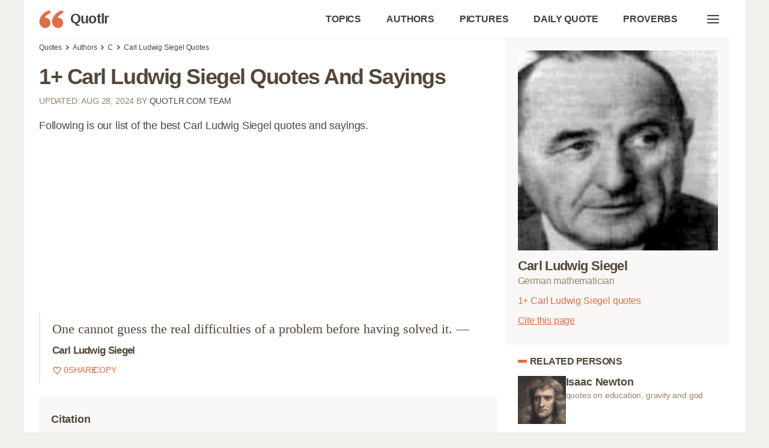

--- FILE ---
content_type: text/html; charset=UTF-8
request_url: https://quotlr.com/author/carl-ludwig-siegel
body_size: 20831
content:
<!DOCTYPE html>
<html lang="en">
<head>
	<meta charset="utf-8">
<title>1+ Carl Ludwig Siegel Quotes and Sayings - QUOTLR</title>
<meta name="description" content="The best Carl Ludwig Siegel quotes at Quotlr. Create and share images using quotes by Carl Ludwig Siegel, German mathematician">
<meta name="keywords" content="Carl Ludwig Siegel,,,quotes,sayings,quotation,aphorism,captions,motivational,inspirational">
<link rel="canonical" href="https://quotlr.com/author/carl-ludwig-siegel">
<meta property="og:type" content="article">
<meta property="og:title" content="1+ Carl Ludwig Siegel Quotes and Sayings - QUOTLR">
<meta property="og:site_name" content="Quotlr - Famous Motivational Quotes" />
<meta property="og:url" content="https://quotlr.com/author/carl-ludwig-siegel">
<meta property="og:description" content="The best Carl Ludwig Siegel quotes at Quotlr. Create and share images using quotes by Carl Ludwig Siegel, German mathematician">
  <meta property="og:image" content="https://quotlr.com/thumbnails/author/carl-ludwig-siegel-quotes.jpg" />
<meta property="thumbnail" content="https://quotlr.com/thumbnails/author/carl-ludwig-siegel-quotes.jpg" />
<script type="application/ld+json">{"@context":"https://schema.org","@graph":[{"@type":"WebPage","headline":"1+ Carl Ludwig Siegel Quotes and Sayings - QUOTLR","name":"1+ Carl Ludwig Siegel Quotes and Sayings - QUOTLR","description":"The best Carl Ludwig Siegel quotes at Quotlr. Create and share  images using quotes by Carl Ludwig Siegel, German mathematician","url":"https://quotlr.com/author/carl-ludwig-siegel","@id":"https://quotlr.com/author/carl-ludwig-siegel#webpage","inLanguage":"en-US","relatedLink":["https://quotlr.com/topics/","https://quotlr.com/authors/"],"about":[{"@id":"https://quotlr.com/author/carl-ludwig-siegel#person"},{"@type":"Thing","name":"Quotation","@id":"https://www.wikidata.org/wiki/Q206287"}],
  "isPartOf":{"@type":"WebSite","name":"Quotes by Quotlr","alternateName":["Quotlr.com", "QUOTLR", "Quotlr - Daily Quotes", "Quotlr - Famous Motivational Quotes"],"url":"https://quotlr.com/","@id":"https://quotlr.com/#website","description":"Motivational quotes to change yourself, get inspiration, learn and grow","potentialAction":{"@type":"SearchAction","target":{"@type":"EntryPoint","urlTemplate":"https://quotlr.com/search?q={search_term_string}"},"query-input":"required name=search_term_string"}},
  "mainEntity":{"@type":"Person","@id":"https://quotlr.com/author/carl-ludwig-siegel#person","name":"Carl Ludwig Siegel","image":"https://quotlr.com/images/authors/53064-carl-ludwig-siegel-quotes.jpg","jobTitle":"Mathematician"},
  "primaryImageOfPage":{"@type":"ImageObject","url":"https://quotlr.com/thumbnails/author/carl-ludwig-siegel-quotes.jpg","width":"1280","height":"744","caption":"Quotes By Carl Ludwig Siegel"},
  "breadcrumb":{"@type":"BreadcrumbList","itemListElement":[{"@type":"ListItem","position":1,"item":{"@id":"https://quotlr.com","name":"Quotlr"}},{"@type":"ListItem","position":2,"item":{"@id":"https://quotlr.com/authors/","name":"Authors"}},{"@type":"ListItem","position":3,"item":{"@id":"https://quotlr.com/author/carl-ludwig-siegel","name":"Carl Ludwig Siegel"}}]}}  ]}</script>
<meta name="theme-color" content="#f2f0ed">
<link rel="icon" href="https://quotlr.com/images/favicon.ico" type="image/x-icon">
<link rel="shortcut icon" href="https://quotlr.com/images/favicon.ico" type="image/x-icon">
<link rel="icon" type="image/png" href="https://quotlr.com/images/quotlr-icon-32.png" sizes="32x32">
<link rel="icon" type="image/png" href="https://quotlr.com/images/quotlr-icon-96.png" sizes="96x96">
<link rel="icon" type="image/png" href="https://quotlr.com/images/quotlr-icon-16.png" sizes="16x16">
<link rel="icon" type="image/png" sizes="192x192"  href="https://quotlr.com/images/Quotlr-Iphone-new-version-with-blur192.png">
<link rel="icon" type="image/png" sizes="512x512"  href="https://quotlr.com/images/Quotlr-Iphone-new-version-with-blur-512.png">
<link rel="icon" type="image/png" sizes="1024x1024"  href="https://quotlr.com/images/Quotlr-Iphone-new-version-with-blur-1024.png">
<meta name="msapplication-TileImage" content="https://quotlr.com/images/Quotlr-Iphone-new-version-with-blur-512.png">
<meta name="robots" content="index, follow, max-image-preview:large">
<link rel="preconnect" href="https://www.google-analytics.com">
<link rel="preload" as="image" href="/images/quotlr-site-icon.png" />
<meta http-equiv="X-UA-Compatible" content="IE=edge">
<meta name="viewport" content="width=device-width, initial-scale=1, shrink-to-fit=no">
  <script type="6ef0b3d5a4cbf9b4a9a735fa-text/javascript">
    !function(t,e){"object"==typeof exports&&"object"==typeof module?module.exports=e():"function"==typeof define&&define.amd?define([],e):"object"==typeof exports?exports.inView=e():t.inView=e()}(this,function(){return function(t){function e(r){if(n[r])return n[r].exports;var i=n[r]={exports:{},id:r,loaded:!1};return t[r].call(i.exports,i,i.exports,e),i.loaded=!0,i.exports}var n={};return e.m=t,e.c=n,e.p="",e(0)}([function(t,e,n){"use strict";function r(t){return t&&t.__esModule?t:{"default":t}}var i=n(2),o=r(i);t.exports=o["default"]},function(t,e){function n(t){var e=typeof t;return null!=t&&("object"==e||"function"==e)}t.exports=n},function(t,e,n){"use strict";function r(t){return t&&t.__esModule?t:{"default":t}}Object.defineProperty(e,"__esModule",{value:!0});var i=n(9),o=r(i),u=n(3),f=r(u),s=n(4),c=function(){if("undefined"!=typeof window){var t=100,e=["scroll","resize","load"],n={history:[]},r={offset:{},threshold:0,test:s.inViewport},i=(0,o["default"])(function(){n.history.forEach(function(t){n[t].check()})},t);e.forEach(function(t){return addEventListener(t,i)}),window.MutationObserver&&addEventListener("DOMContentLoaded",function(){new MutationObserver(i).observe(document.body,{attributes:!0,childList:!0,subtree:!0})});var u=function(t){if("string"==typeof t){var e=[].slice.call(document.querySelectorAll(t));return n.history.indexOf(t)>-1?n[t].elements=e:(n[t]=(0,f["default"])(e,r),n.history.push(t)),n[t]}};return u.offset=function(t){if(void 0===t)return r.offset;var e=function(t){return"number"==typeof t};return["top","right","bottom","left"].forEach(e(t)?function(e){return r.offset[e]=t}:function(n){return e(t[n])?r.offset[n]=t[n]:null}),r.offset},u.threshold=function(t){return"number"==typeof t&&t>=0&&t<=1?r.threshold=t:r.threshold},u.test=function(t){return"function"==typeof t?r.test=t:r.test},u.is=function(t){return r.test(t,r)},u.offset(0),u}};e["default"]=c()},function(t,e){"use strict";function n(t,e){if(!(t instanceof e))throw new TypeError("Cannot call a class as a function")}Object.defineProperty(e,"__esModule",{value:!0});var r=function(){function t(t,e){for(var n=0;n<e.length;n++){var r=e[n];r.enumerable=r.enumerable||!1,r.configurable=!0,"value"in r&&(r.writable=!0),Object.defineProperty(t,r.key,r)}}return function(e,n,r){return n&&t(e.prototype,n),r&&t(e,r),e}}(),i=function(){function t(e,r){n(this,t),this.options=r,this.elements=e,this.current=[],this.handlers={enter:[],exit:[]},this.singles={enter:[],exit:[]}}return r(t,[{key:"check",value:function(){var t=this;return this.elements.forEach(function(e){var n=t.options.test(e,t.options),r=t.current.indexOf(e),i=r>-1,o=n&&!i,u=!n&&i;o&&(t.current.push(e),t.emit("enter",e)),u&&(t.current.splice(r,1),t.emit("exit",e))}),this}},{key:"on",value:function(t,e){return this.handlers[t].push(e),this}},{key:"once",value:function(t,e){return this.singles[t].unshift(e),this}},{key:"emit",value:function(t,e){for(;this.singles[t].length;)this.singles[t].pop()(e);for(var n=this.handlers[t].length;--n>-1;)this.handlers[t][n](e);return this}}]),t}();e["default"]=function(t,e){return new i(t,e)}},function(t,e){"use strict";function n(t,e){var n=t.getBoundingClientRect(),r=n.top,i=n.right,o=n.bottom,u=n.left,f=n.width,s=n.height,c={t:o,r:window.innerWidth-u,b:window.innerHeight-r,l:i},a={x:e.threshold*f,y:e.threshold*s};return c.t>e.offset.top+a.y&&c.r>e.offset.right+a.x&&c.b>e.offset.bottom+a.y&&c.l>e.offset.left+a.x}Object.defineProperty(e,"__esModule",{value:!0}),e.inViewport=n},function(t,e){(function(e){var n="object"==typeof e&&e&&e.Object===Object&&e;t.exports=n}).call(e,function(){return this}())},function(t,e,n){var r=n(5),i="object"==typeof self&&self&&self.Object===Object&&self,o=r||i||Function("return this")();t.exports=o},function(t,e,n){function r(t,e,n){function r(e){var n=x,r=m;return x=m=void 0,E=e,w=t.apply(r,n)}function a(t){return E=t,j=setTimeout(h,e),M?r(t):w}function l(t){var n=t-O,r=t-E,i=e-n;return _?c(i,g-r):i}function d(t){var n=t-O,r=t-E;return void 0===O||n>=e||n<0||_&&r>=g}function h(){var t=o();return d(t)?p(t):void(j=setTimeout(h,l(t)))}function p(t){return j=void 0,T&&x?r(t):(x=m=void 0,w)}function v(){void 0!==j&&clearTimeout(j),E=0,x=O=m=j=void 0}function y(){return void 0===j?w:p(o())}function b(){var t=o(),n=d(t);if(x=arguments,m=this,O=t,n){if(void 0===j)return a(O);if(_)return j=setTimeout(h,e),r(O)}return void 0===j&&(j=setTimeout(h,e)),w}var x,m,g,w,j,O,E=0,M=!1,_=!1,T=!0;if("function"!=typeof t)throw new TypeError(f);return e=u(e)||0,i(n)&&(M=!!n.leading,_="maxWait"in n,g=_?s(u(n.maxWait)||0,e):g,T="trailing"in n?!!n.trailing:T),b.cancel=v,b.flush=y,b}var i=n(1),o=n(8),u=n(10),f="Expected a function",s=Math.max,c=Math.min;t.exports=r},function(t,e,n){var r=n(6),i=function(){return r.Date.now()};t.exports=i},function(t,e,n){function r(t,e,n){var r=!0,f=!0;if("function"!=typeof t)throw new TypeError(u);return o(n)&&(r="leading"in n?!!n.leading:r,f="trailing"in n?!!n.trailing:f),i(t,e,{leading:r,maxWait:e,trailing:f})}var i=n(7),o=n(1),u="Expected a function";t.exports=r},function(t,e){function n(t){return t}t.exports=n}])});
  </script>
 <script async src="https://pagead2.googlesyndication.com/pagead/js/adsbygoogle.js?client=ca-pub-4007109684720922" crossorigin="anonymous" type="6ef0b3d5a4cbf9b4a9a735fa-text/javascript"></script>
<style>

  .ads {
        text-align: center;
        margin-top:25px;
        margin-bottom: 25px;
    }
    @media (min-width: 1024px) {
        .in-article, .in-article-lazy {
            height: 280px !important;
        }
    }
    @media (max-width: 1023px) {
        .in-article, .in-article-lazy {
            height: 336px !important;
        }
    }

html {
	line-height: 1.15;
	-webkit-text-size-adjust: 100%
}
:root{--bg-color:#fff;--bg-secondary-color:#F9F8F7;--color-primary:#e06e42;--color-lightGrey:#d2d6dd;--color-grey:#747681;--color-darkGrey:#3f4144;--color-error:#d43939;--color-success:#28bd14;--color-other-orange:#DE6E48;--color-orange:#e06e42;--color-dark-orange:#d06140;--color-dark-brown:#6f614e;--color-brown:#97846a;--color-light-brown:#EBE7E3;--color-super-light-brown:#F9F8F7;--grid-maxWidth:1200px;--grid-gutter:15px;--font-size:18px;--font-color:#524739;--font-family-sans:-apple-system,"BlinkMacSystemFont","Avenir","Avenir Next","Segoe UI","Roboto","Oxygen","Ubuntu","Cantarell","Fira Sans","Droid Sans","Helvetica Neue",sans-serif;--font-family-mono:monaco,"Consolas","Lucida Console",monospace}html{box-sizing:border-box;font-size:62.5%;line-height:1.15;text-size-adjust:100%}::selection{color:#524739;background-color:#ebe7e3}*,::after,::before{box-sizing:inherit}body{background-color:var(--bg-color);line-height:1.6;font-size:var(--font-size);color:var(--font-color);letter-spacing:-.01em;margin:0;padding:0}h1,h2,h3,h4,h5,h6{margin:.35em 0 .7em}h1{font-size:2em}h2{font-size:1.75em}h3{font-size:1.5em}h4{font-size:1.25em}h5{font-size:1em}h6{font-size:.85em}a{color:var(--font-color);text-decoration:none}a:hover:not(.button){color:var(--color-orange)}button{font-family:inherit}p{margin-top:0}blockquote{margin:0 0 2rem 0;padding:1rem 2rem 1rem 2rem;border-left:2px solid var(--color-light-brown);position:relative;letter-spacing:normal;font-family:minion-pro,Georgia,Cambria,"Times New Roman",Times,serif;font-size:1.2em}blockquote:hover::after,blockquote:hover::before{color:var(--color-orange);cursor:pointer;text-decoration:underline}blockquote:hover footer span{cursor:pointer;color:var(--color-orange)}span.bcopy:hover::before,span.bshare:hover::before{text-decoration:underline}blockquote p{margin-bottom:5px}blockquote p strong{font-size:.8em;font-family:"Lucida Grande","Lucida Sans Unicode","Lucida Sans",Geneva,Verdana,sans-serif;letter-spacing:-.04em}blockquote footer{font-size:.7em;color:var(--color-brown);display:flex;gap:15px;align-items:center}blockquote footer span{vertical-align:top;color:var(--color-orange)}blockquote footer span i{display:inline-block;background:url([data-uri]);width:16px;line-height:normal;vertical-align:baseline;height:15px;margin-bottom:-3px;margin-right:3px}blockquote span.bcopy,blockquote span.bshare{font-family:"Lucida Grande","Lucida Sans Unicode","Lucida Sans",Geneva,Verdana,sans-serif;font-size:.9em;position:relative;display:inline-block;width:40px;height:20px}blockquote span.bcopy{width:55px;text-align:right}blockquote span.bcopy::before{content:"COPY";width:55px;height:20px;position:absolute;top:0;left:-15px}blockquote span.bshare::before{content:"SHARE";width:40px;height:20px;position:absolute}span.cite-copy{display: inline-block;font-size: 0.8em;color: var(--color-orange);text-decoration: underline;margin-left: 15px;}span.cite-copy:hover{cursor:pointer;}blockquote.single-quote figure{margin-top:0}blockquote.single-quote figure img{height:auto;max-height:800px;width:auto}blockquote.image-quote figure img{max-width:100%;height:auto}dl dt{font-weight:700}hr{border:none;background-color:var(--color-lightGrey);height:1px;margin:1rem 0}table{width:100%;border:none;border-collapse:collapse;border-spacing:0;text-align:left}table.striped tr:nth-of-type(2n){background-color:var(--bg-secondary-color)}td,th{vertical-align:middle;padding:1.2rem .4rem}thead{border-bottom:2px solid var(--color-lightGrey)}tfoot{border-top:2px solid var(--color-lightGrey)}abbr[title]{border-bottom:none;text-decoration:underline;text-decoration:underline dotted}img{max-width:100%}fieldset{border:1px solid var(--color-lightGrey)}iframe{border:0}.container{margin:0 auto;max-width:1200px;padding:0 25px;padding-bottom:25px;width:96%;background:#fff}.container.foot-container{background:0 0;margin-top:3rem;font-size:0.9em}.foot-container small{line-height:.8;color:#84725c;font-size:.8em}.row{display:flex;flex-flow:row wrap;justify-content:flex-start;margin-left:calc(var(--grid-gutter)/ -2);margin-right:calc(var(--grid-gutter)/ -2)}.row.reverse{flex-direction:row-reverse}.col{flex:1}.col,[class*=" col-"],[class^=col-]{margin:0 calc(var(--grid-gutter)/ 2) calc(var(--grid-gutter)/ 2)}.col-1{flex:0 0 calc((100% / (12/1)) - var(--grid-gutter));max-width:calc((100% / (12/1)) - var(--grid-gutter))}.col-2{flex:0 0 calc((100% / (12/2)) - var(--grid-gutter));max-width:calc((100% / (12/2)) - var(--grid-gutter))}.col-3{flex:0 0 calc((100% / (12/3)) - var(--grid-gutter));max-width:calc((100% / (12/3)) - var(--grid-gutter))}.col-4{flex:0 0 calc((100% / (12/4)) - var(--grid-gutter));max-width:calc((100% / (12/4)) - var(--grid-gutter))}.col-5{flex:0 0 calc((100% / (12/5)) - var(--grid-gutter));max-width:calc((100% / (12/5)) - var(--grid-gutter))}.col-6{flex:0 0 calc((100% / (12/6)) - var(--grid-gutter));max-width:calc((100% / (12/6)) - var(--grid-gutter))}.col-7{flex:0 0 calc((100% / (12/7)) - var(--grid-gutter));max-width:calc((100% / (12/7)) - var(--grid-gutter))}.col-8{flex:0 0 calc((100% / (12/8)) - var(--grid-gutter));max-width:calc((100% / (12/8)) - var(--grid-gutter))}.col-9{flex:0 0 calc((100% / (12/9)) - var(--grid-gutter));max-width:calc((100% / (12/9)) - var(--grid-gutter))}.col-10{flex:0 0 calc((100% / (12/10)) - var(--grid-gutter));max-width:calc((100% / (12/10)) - var(--grid-gutter))}.col-11{flex:0 0 calc((100% / (12/11)) - var(--grid-gutter));max-width:calc((100% / (12/11)) - var(--grid-gutter))}.col-12{flex:0 0 calc((100% / (12/12)) - var(--grid-gutter));max-width:calc((100% / (12/12)) - var(--grid-gutter))}@media screen and (max-width:599px){.container{width:100%}.col,[class*=col-],[class^=col-]{flex:0 1 100%;max-width:100%}}@media screen and (min-width:900px){.sticky_sidebar {position: sticky;top: 25px;}.col-1-md{flex:0 0 calc((100% / (12/1)) - var(--grid-gutter));max-width:calc((100% / (12/1)) - var(--grid-gutter))}.col-2-md{flex:0 0 calc((100% / (12/2)) - var(--grid-gutter));max-width:calc((100% / (12/2)) - var(--grid-gutter))}.col-3-md{flex:0 0 calc((100% / (12/3)) - var(--grid-gutter));max-width:calc((100% / (12/3)) - var(--grid-gutter))}.col-4-md{flex:0 0 calc((100% / (12/4)) - var(--grid-gutter));max-width:calc((100% / (12/4)) - var(--grid-gutter))}.col-5-md{flex:0 0 calc((100% / (12/5)) - var(--grid-gutter));max-width:calc((100% / (12/5)) - var(--grid-gutter))}.col-6-md{flex:0 0 calc((100% / (12/6)) - var(--grid-gutter));max-width:calc((100% / (12/6)) - var(--grid-gutter))}.col-7-md{flex:0 0 calc((100% / (12/7)) - var(--grid-gutter));max-width:calc((100% / (12/7)) - var(--grid-gutter))}.col-8-md{flex:0 0 calc((100% / (12/8)) - var(--grid-gutter));max-width:calc((100% / (12/8)) - var(--grid-gutter))}.col-9-md{flex:0 0 calc((100% / (12/9)) - var(--grid-gutter));max-width:calc((100% / (12/9)) - var(--grid-gutter))}.col-10-md{flex:0 0 calc((100% / (12/10)) - var(--grid-gutter));max-width:calc((100% / (12/10)) - var(--grid-gutter))}.col-11-md{flex:0 0 calc((100% / (12/11)) - var(--grid-gutter));max-width:calc((100% / (12/11)) - var(--grid-gutter))}.col-12-md{flex:0 0 calc((100% / (12/12)) - var(--grid-gutter));max-width:calc((100% / (12/12)) - var(--grid-gutter))}}@media screen and (min-width:1200px){.col-1-lg{flex:0 0 calc((100% / (12/1)) - var(--grid-gutter));max-width:calc((100% / (12/1)) - var(--grid-gutter))}.col-2-lg{flex:0 0 calc((100% / (12/2)) - var(--grid-gutter));max-width:calc((100% / (12/2)) - var(--grid-gutter))}.col-3-lg{flex:0 0 calc((100% / (12/3)) - var(--grid-gutter));max-width:calc((100% / (12/3)) - var(--grid-gutter))}.col-4-lg{flex:0 0 calc((100% / (12/4)) - var(--grid-gutter));max-width:calc((100% / (12/4)) - var(--grid-gutter))}.col-5-lg{flex:0 0 calc((100% / (12/5)) - var(--grid-gutter));max-width:calc((100% / (12/5)) - var(--grid-gutter))}.col-6-lg{flex:0 0 calc((100% / (12/6)) - var(--grid-gutter));max-width:calc((100% / (12/6)) - var(--grid-gutter))}.col-7-lg{flex:0 0 calc((100% / (12/7)) - var(--grid-gutter));max-width:calc((100% / (12/7)) - var(--grid-gutter))}.col-8-lg{flex:0 0 calc((100% / (12/8)) - var(--grid-gutter));max-width:calc((100% / (12/8)) - var(--grid-gutter))}.col-9-lg{flex:0 0 calc((100% / (12/9)) - var(--grid-gutter));max-width:calc((100% / (12/9)) - var(--grid-gutter))}.col-10-lg{flex:0 0 calc((100% / (12/10)) - var(--grid-gutter));max-width:calc((100% / (12/10)) - var(--grid-gutter))}.col-11-lg{flex:0 0 calc((100% / (12/11)) - var(--grid-gutter));max-width:calc((100% / (12/11)) - var(--grid-gutter))}.col-12-lg{flex:0 0 calc((100% / (12/12)) - var(--grid-gutter));max-width:calc((100% / (12/12)) - var(--grid-gutter))}}.pull-right{float:right!important}.pull-left{float:left!important}.text-center{text-align:center}.text-left{text-align:left}.text-right{text-align:right}.text-justify{text-align:justify}.text-uppercase{text-transform:uppercase}.text-lowercase{text-transform:lowercase}.text-capitalize{text-transform:capitalize}.is-full-screen{width:100%;min-height:100vh}.is-full-width{width:100%!important}.is-vertical-align{display:flex;align-items:center}.is-horizontal-align{display:flex;justify-content:center}.is-center{display:flex;align-items:center;justify-content:center}.is-right{display:flex;align-items:center;justify-content:flex-end}.is-left{display:flex;align-items:center;justify-content:flex-start}.is-fixed{position:fixed;width:100%}.is-paddingless{padding:0!important}.is-marginless{margin:0!important}.is-pointer{cursor:pointer!important}.is-rounded{border-radius:100%}.clearfix{content:"";display:table;clear:both}.is-hidden{display:none!important}@media screen and (max-width:599px){.hide-xs{display:none!important}}@media screen and (min-width:600px) and (max-width:899px){.hide-sm{display:none!important}}@media screen and (min-width:900px) and (max-width:1199px){.hide-md{display:none!important}}@media screen and (min-width:1200px){.hide-lg{display:none!important}}@media print{.hide-pr{display:none!important}}.nav{display:flex;min-height:5rem;align-items:stretch;border-bottom:1px solid #f2f0ed}.nav img{max-height:3rem}.nav>.container{display:flex}.nav-center,.nav-left,.nav-right{display:flex;flex:1}.nav-left{justify-content:flex-start}.nav-right{justify-content:flex-end}.nav-center{justify-content:center}@media screen and (max-width:480px){.nav-center,.nav-left,.nav-right{flex-wrap:wrap}}.nav .brand,.nav a{text-decoration:none;display:flex;align-items:center;padding:1.8rem 2rem 1.8rem 0;color:var(--color-darkGrey);font-weight:700;font-size:.9em;white-space:nowrap}.nav .active:not(.button),.nav [aria-current=page]:not(.button){color:#000;color:var(--color-primary)}.nav .brand{font-size:1.25em;padding-top:0;padding-bottom:0;padding-left:0;letter-spacing:-.03em}.nav .brand img{padding-right:1rem}.nav .button{margin:auto 1rem;line-height:1.6}.nav-right a:hover{color:#de6e48}h1{letter-spacing:-.03em;margin-bottom:1rem}h2,h3{margin-bottom:0;margin-top:2rem;letter-spacing:-.03em}p.section-toc {font-size:.9em;text-decoration:underline;color:var(--color-orange);cursor:pointer}.short-quotes a,.top-quotes a,blockquote p a{text-decoration:underline}.pop_authors a{display:inline-block;vertical-align:top;white-space:normal;position:relative;line-height:1.2}.pop_authors a figure{position:absolute;width:52px;height:52px;margin:0}article .pop_authors a figure img{width:48px;height:48px;object-fit: cover;}.pop_authors a p{overflow:hidden;white-space:nowrap;text-overflow:ellipsis;margin:0 0 0 60px;height:56px}.pop_authors a p i{font-size:.8em;color:var(--color-brown);font-style:normal}[contenteditable]:focus{outline:0 solid transparent}[contenteditable] a{cursor:text}body{color:#524739;font-family:"Lucida Grande","Lucida Sans Unicode","Lucida Sans",Geneva,Verdana,sans-serif;text-rendering:optimizeLegibility;-webkit-font-smoothing:antialiased;-moz-font-feature-settings:"kern";-moz-font-feature-settings:"kern=1";-ms-font-feature-settings:"kern";-o-font-feature-settings:"kern";-webkit-font-feature-settings:"kern";font-feature-settings:"kern";-webkit-text-size-adjust:100%;-ms-text-size-adjust:100%;font-kerning:normal}body,html{margin:0;padding:0;background:#f2f0ed}figure{margin:0;padding:0}h1.page-title{letter-spacing:-.04em;margin-bottom:10px;line-height:1.1em}.article_header{height:300px;color:#fff;background-size:cover;background-position:center;display:flex;position:relative;margin:0 0 0 -25px;margin-bottom:15px;margin-right:calc(((100% / 2) + (var(--grid-gutter) * 2) + 2.4px) * -1)}.article_header:before{content:" ";width:100%;height:100%;position:absolute;z-index:2;top:0;left:0;background:-webkit-radial-gradient(top center,ellipse cover,rgba(255,255,255,.2) 0,rgba(0,0,0,.5) 100%)}.article_header h1{color:#fff;font-weight:800;align-self:flex-end;padding-left:25px;z-index:222}.article-meta{margin-bottom:15px;text-transform:uppercase;font-size:.8em;color:var(--color-brown)}nav.breadcrumb{white-space:nowrap;overflow-x:auto;font-size:12px}nav.breadcrumb p{display:inline-block;position:relative;margin:6px 0}#toc{background:var(--color-super-light-brown);padding:20px 20px;border-radius:6px}#toc ul{padding-left:20px;margin-top:10px;margin-bottom:0}#toc ul.topics-toc,#toc ul.topic-list-ul.topic-list-ul-with-columns{column-count:2}#toc ul.picture-topics-toc{column-count:3}#toc ul li{margin-bottom:5px}#toc ul li span{color:var(--color-orange);cursor:pointer}#toc p{margin-bottom:0;font-weight:700}ul.browser-list{column-count:3}#paging{margin:30px 0 20px 0}#paging a{display:inline-block;padding:8px .75em;cursor:pointer;text-decoration:none;font-size:16px;justify-content:center;text-align:center;vertical-align:top;line-height:1.5rem;border:1px solid #ccc;align-items:baseline;white-space:nowrap;margin:0 2px 8px 2px}#paging a:active{border-color:#5b7876;background-color:#5b7876}#paging a[disabled]{background-color:#eee;color:#7a7a7a;cursor:not-allowed}#paging a.active-page{background-color:var(--color-primary);color:#fff}#paging a:hover{border-color:var(--color-primary)}h2.orange-underline{box-shadow:var(--color-orange) 0 5px;display:inline-block;line-height:1.2;margin-bottom:15px}section h2.orange-underline{box-shadow:var(--color-orange) 0 4px;display:inline-block;line-height:1.2;margin-bottom:15px}.breadcrumb p:not(:first-child):before{content:"";border:solid #6f6f6f;border-width:0 2px 2px 0;display:inline-block;padding:2px;transform:rotate(-45deg);-webkit-transform:rotate(-45deg);margin:0 7px 1px 2px}.pagination ul{list-style:none;margin-left:0;padding-left:0}.pagination ul li{padding:0 5px;font-weight:700;display:inline-block}.topics-column p{font-size:2.5em;margin-bottom:10px}ul.unstyled{list-style-type:none;padding-left:0}ul.unstyled li{margin-bottom:8px}.top-quotes{padding-left:30px}.short-quotes{padding-left:18px;margin-bottom:3rem}.short-quotes li,.top-quotes li{margin-bottom:15px}figure{margin-bottom:2rem;margin-top:2rem;color:var(--color-brown);font-size:.9em}#breadcrumbs,.footnote,.quote-list,article,body>footer{margin:0 auto;width:100%;padding:0 .5em;box-sizing:border-box}aside.image-aside{margin-top:350px}.footnote{padding:1em .5em 0 .5em}ul.quote-list{list-style-type:none}.top-quotes-list,article p.quotetext,div.quote-list>div:not(.in-article):not(.in-article-lazy):not(.firstad),ul.quote-list li{background:#fff;border-radius:40px;-webkit-border-radius:40px;margin:0;margin-bottom:30px;padding:2rem 1.5rem;position:relative;overflow:hidden}article p.quotetext,article p.quotetext a{font-family:minion-pro,Georgia,Cambria,"Times New Roman",Times,serif;font-weight:400;font-style:normal;font-size:20px;line-height:1.37}article p.quotetext b,article p.quotetext strong{font-size:22px;font-family:minion-pro,Georgia,Cambria,"Times New Roman",Times,serif}div.quote-list>div figure figcaption,div.quote-list>div h3,div.quote-list>div p,div.quote-list>div p a,ol li p,ol.quote-list li p a,ul.quote-list li h3,ul.quote-list li p,ul.quote-list li p a{margin-top:0;margin-bottom:.5em;font-family:minion-pro,Georgia,Cambria,"Times New Roman",Times,serif;font-weight:400;font-style:normal;font-size:20px;padding:0;line-height:1.37;border-radius:0}div.quote-list>div h3,ul.quote-list li h3{font-weight:700;font-size:24px}div.quote-list>div cite,div.quote-list>div footer,ul.quote-list li cite,ul.quote-list li cite a,ul.quote-list li footer{color:#68524b}article figure img,div.quote-list>div img,ol.quote-list li img,ul.quote-list li img{width:auto;max-width:600px;height:auto;max-height:800px}.socials a{display:inline-block;padding:3px 5px 0;background:#5b7876;margin:0 5px}article figure figcaption{font-style:italic}.next-page{padding:15px 20px;font-weight:600;display:inline-block}.regular-banner-wrap{height:280px!important}article p.headings{font-family:jaf-bernina-sans,"Lucida Grande","Lucida Sans Unicode","Lucida Sans",Geneva,Verdana,sans-serif;font-weight:400;font-size:16px;background:0 0;margin:0 0 20px 0;padding:0 32px;border-radius:0}article p.headings strong{font-family:jaf-bernina-sans,"Lucida Grande","Lucida Sans Unicode","Lucida Sans",Geneva,Verdana,sans-serif;font-size:16px}article h2.heading-title{padding:0 15px;margin-top:15px;letter-spacing:-.03em;font-size:25px;text-transform:uppercase;color:#2f2d2e}.top-quotes-list{background:#f9f8f7;border-left:5px solid #e06e42;font-size:18px}.top-quotes-list p{margin:0;font-size:20px;line-height:1.3em;letter-spacing:-.03em}.quote-bookmark,.quote-image-bookmark{padding:5px 5px 5px 15px;color:#68524b;font-size:13px;background:url("data:image/svg+xml,%3Csvg width='18' height='18' xmlns='http://www.w3.org/2000/svg'%3E%3Cpath fill='%23d06140' d='M14.467%2C1.771H5.533c-0.258%2C0-0.47%2C0.211-0.47%2C0.47v15.516c0%2C0.414%2C0.504%2C0.634%2C0.802%2C0.331L10%2C13.955l4.136%2C4.133c0.241%2C0.241%2C0.802%2C0.169%2C0.802-0.331V2.241C14.938%2C1.982%2C14.726%2C1.771%2C14.467%2C1.771%20M13.997%2C16.621l-3.665-3.662c-0.186-0.186-0.479-0.186-0.664%2C0l-3.666%2C3.662V2.711h7.994V16.621z'/%3E%3C/svg%3E");background-repeat:no-repeat;background-position:-4px 3px;float:right}.quote-bookmark:hover,.quote-image-bookmark:hover{cursor:pointer}.related{margin:2rem auto;max-width:900px;box-sizing:border-box;background:0 0}.related ul li{list-style-type:none;width:auto;flex-grow:1;height:3.5rem;font-size:1em;background:var(--color-light-brown);text-align:center;margin:.5rem;padding:.2rem .4rem .4rem .4rem;color:#333;border-radius:8px}.related a{text-decoration:none;display:block;width:100%;text-align:center}.related a:hover{text-decoration:underline}.related ul{display:flex;flex-direction:row;flex-wrap:wrap;padding:0}.related h2{letter-spacing:-.03em}.author-info table tr{height:30px}body>footer{margin-top:6vh;text-align:center;font-size:15px;color:#68524b}figure.quote-poster,figure.quote-video-box{margin-bottom:30px}article{padding:0}#menu{transition:all .2s ease;position:relative}input:not([type=checkbox],[type=radio],[type=submit],[type=color],[type=button],[type=reset]),select,textarea,textarea[type=text]{font-family:inherit;padding:.8rem 1rem;border-radius:4px;border:1px solid var(--color-light-brown);font-size:1em;transition:all .2s ease;display:block;width:100%}#menu ul{list-style-type:none;align-items:stretch;display:flex;flex-direction:column;padding-left:0;border-bottom:1px solid #f2f0ed}#menu ul li{padding-bottom:10px;padding-top:10px;text-align:right;padding-right:15px;font-weight:700}#menu input{padding-left:40px;background:url([data-uri]) no-repeat center center;background-size:24px 24px;background-position:8px 50%;position:relative}#searchboxbutton{position:absolute;color:var(--color-orange);top:8px;right:15px;padding:1rem 1rem;z-index:1000}.share-quote{font-size:.9em;font-family:jaf-bernina-sans,"Lucida Grande","Lucida Sans Unicode","Lucida Sans",Geneva,Verdana,sans-serif;margin-top:10px;display:flex;justify-content:space-between;gap:20px}.share-quote a{text-align:center}.share-quote i{font-style:normal;font-weight:700}.share-quote span{background-repeat:no-repeat;border-radius:4px;display:inline-block;height:32px;width:32px;line-height:32px;margin:0 6px 0 0;display:block;margin:0 auto}.share-quote a.sharefb span{background-color:#0866ff;background-image:url(data:image/svg+xml,%3Csvg%20xmlns%3D%22http%3A%2F%2Fwww.w3.org%2F2000%2Fsvg%22%20width%3D%2232%22%20height%3D%2232%22%20fill%3D%22none%22%3E%3Cpath%20fill%3D%22%23fff%22%20d%3D%22M28%2016c0-6.627-5.373-12-12-12S4%209.373%204%2016c0%205.628%203.875%2010.35%209.101%2011.647v-7.98h-2.474V16H13.1v-1.58c0-4.085%201.849-5.978%205.859-5.978.76%200%202.072.15%202.608.298v3.325c-.283-.03-.775-.045-1.386-.045-1.967%200-2.728.745-2.728%202.683V16h3.92l-.673%203.667h-3.247v8.245C23.395%2027.195%2028%2022.135%2028%2016Z%22%2F%3E%3C%2Fsvg%3E)}.share-quote a.sharetw span{background-color:#1d9bf0;background-image:url(data:image/svg+xml,%3Csvg%20xmlns%3D%22http%3A%2F%2Fwww.w3.org%2F2000%2Fsvg%22%20viewBox%3D%220%200%2032%2032%22%3E%3Cpath%20fill%3D%22%23FFF%22%20d%3D%22M28%208.557a9.913%209.913%200%200%201-2.828.775%204.93%204.93%200%200%200%202.166-2.725%209.738%209.738%200%200%201-3.13%201.194%204.92%204.92%200%200%200-3.593-1.55%204.924%204.924%200%200%200-4.794%206.049c-4.09-.21-7.72-2.17-10.15-5.15a4.942%204.942%200%200%200-.665%202.477c0%201.71.87%203.214%202.19%204.1a4.968%204.968%200%200%201-2.23-.616v.06c0%202.39%201.7%204.38%203.952%204.83-.414.115-.85.174-1.297.174-.318%200-.626-.03-.928-.086a4.935%204.935%200%200%200%204.6%203.42%209.893%209.893%200%200%201-6.114%202.107c-.398%200-.79-.023-1.175-.068a13.953%2013.953%200%200%200%207.55%202.213c9.056%200%2014.01-7.507%2014.01-14.013%200-.213-.005-.426-.015-.637.96-.695%201.795-1.56%202.455-2.55z%22%2F%3E%3C%2Fsvg%3E)}.share-quote a.sharewa span{background-color:#12af0a;background-image:url(data:image/svg+xml,%3Csvg%20xmlns%3D%22http%3A%2F%2Fwww.w3.org%2F2000%2Fsvg%22%20viewBox%3D%220%200%2032%2032%22%3E%3Cpath%20fill%3D%22%23FFF%22%20fill-rule%3D%22evenodd%22%20d%3D%22M16.21%204.41C9.973%204.41%204.917%209.465%204.917%2015.7c0%202.134.592%204.13%201.62%205.832L4.5%2027.59l6.25-2.002a11.241%2011.241%200%200%200%205.46%201.404c6.234%200%2011.29-5.055%2011.29-11.29%200-6.237-5.056-11.292-11.29-11.292zm0%2020.69c-1.91%200-3.69-.57-5.173-1.553l-3.61%201.156%201.173-3.49a9.345%209.345%200%200%201-1.79-5.512c0-5.18%204.217-9.4%209.4-9.4%205.183%200%209.397%204.22%209.397%209.4%200%205.188-4.214%209.4-9.398%209.4zm5.293-6.832c-.284-.155-1.673-.906-1.934-1.012-.265-.106-.455-.16-.658.12s-.78.91-.954%201.096c-.176.186-.345.203-.628.048-.282-.154-1.2-.494-2.264-1.517-.83-.795-1.373-1.76-1.53-2.055-.158-.295%200-.445.15-.584.134-.124.3-.326.45-.488.15-.163.203-.28.306-.47.104-.19.06-.36-.005-.506-.066-.147-.59-1.587-.81-2.173-.218-.586-.46-.498-.63-.505-.168-.007-.358-.038-.55-.045-.19-.007-.51.054-.78.332-.277.274-1.05.943-1.1%202.362-.055%201.418.926%202.826%201.064%203.023.137.2%201.874%203.272%204.76%204.537%202.888%201.264%202.9.878%203.43.85.53-.027%201.734-.633%202-1.297.266-.664.287-1.24.22-1.363-.07-.123-.26-.203-.54-.357z%22%20clip-rule%3D%22evenodd%22%2F%3E%3C%2Fsvg%3E)}.share-quote a.sharepin span{background-color:#e60023;background-image:url(data:image/svg+xml,%3Csvg%20xmlns%3D%22http%3A%2F%2Fwww.w3.org%2F2000%2Fsvg%22%20width%3D%2232%22%20height%3D%2232%22%20fill%3D%22none%22%3E%3Cpath%20fill%3D%22%23fff%22%20d%3D%22M15.995%204C9.361%204%204%209.37%204%2015.995c0%205.084%203.16%209.428%207.622%2011.176-.109-.948-.198-2.41.039-3.446.217-.938%201.402-5.963%201.402-5.963s-.356-.72-.356-1.777c0-1.668.968-2.912%202.172-2.912%201.027%200%201.52.77%201.52%201.688%200%201.027-.65%202.567-.996%203.998-.287%201.195.602%202.172%201.777%202.172%202.132%200%203.771-2.25%203.771-5.489%200-2.873-2.063-4.877-5.015-4.877-3.416%200-5.42%202.557-5.42%205.203%200%201.027.395%202.132.888%202.735a.357.357%200%200%201%20.08.345c-.09.375-.297%201.195-.336%201.363-.05.217-.178.266-.405.158-1.481-.711-2.409-2.903-2.409-4.66%200-3.781%202.745-7.257%207.928-7.257%204.156%200%207.394%202.962%207.394%206.931%200%204.137-2.606%207.464-6.22%207.464-1.214%200-2.36-.632-2.744-1.383l-.75%202.854c-.267%201.046-.998%202.35-1.491%203.149a12.05%2012.05%200%200%200%203.554.533C22.629%2028%2028%2022.63%2028%2016.005%2027.99%209.37%2022.62%204%2015.995%204Z%22%2F%3E%3C%2Fsvg%3E)}.share-quote a.sharelinkedin span{background:0 0;background-size:32px 32px;background-image:url([data-uri])}.share-quote a.sharemail span{background-color:#aaa;background-size:32px 32px;background-image:url([data-uri])}.sidebar_daily_quote .share-quote i{display:none}.sidebar_daily_quote .share-quote{gap:10px}.nav-right a.burger{background:url([data-uri]);background-repeat:no-repeat;background-position:center;background-size:24px 24px;width:36px;height:36px;display:inline-block;padding:0}.topiclist{line-height:1.3;font-size:1.1em}.topiclist figure{margin:20px 0 3px 0}.sidebar .topiclist{padding:20px}section h2{text-transform:uppercase;margin-bottom:10px;font-size:1em}.seasonal a{background-color:#e7edf4;border-radius:7px;padding:10px 15px;font-size:.9em}.seasonal strong{display:block;text-transform:uppercase;font-size:1.2em;color:#41658a}.seasonal a span{color:#5d87b2}.author-card{display:flex;flex-direction:row;gap:10px;justify-content:flex-start;flex-flow:row wrap;background-color:var(--color-super-light-brown);padding:20px}.author-card a{color:var(--color-orange)}.author-card-image{min-width:80px}.author-card-content h3{margin-top:0;line-height:1}.author-card p{font-size:.9em;margin-bottom:8px}.author-card-text p.author-card-quote{letter-spacing:normal;font-family:minion-pro,Georgia,Cambria,"Times New Roman",Times,serif;font-size:1.2em;font-style:italic}.author-card-content i{color:var(--color-brown);font-style:normal}.author-card-text{page-break-after:always;break-after:always}.authorlist .author-card{align-content:flex-start;flex-flow:row wrap;flex-direction:column}.authorlist .author-card-content h3{font-size:1.2em;line-height:1.2;margin-top:5px}.authorlist .author-card-image{width:100%;height:200px}.authorlist .author-card .author-card-text p:nth-child(2) a{text-decoration:underline}.authorlist .author-card-image img{width:100%;height:200px;object-fit:cover}.authorlist .author-card:hover{cursor:pointer;background-color:var(--color-light-brown)}.authorlist .author-card-text p.author-card-quote{font-size:1.1em;line-height:1.4}.end-author-col{display:flex;align-items:center;justify-content:center;font-size:.9em;font-weight:700}.related_authors .author-card{padding:0 20px 20px 20px;background:0 0;flex-flow:row nowrap;line-height:1.2em}.related_authors .author-card p{margin-bottom:0}.related_authors .author-card-content{text-overflow:ellipsis;overflow:hidden;white-space:nowrap;min-width:0}.related_authors h5{margin:0;text-overflow:ellipsis;overflow:hidden;white-space:nowrap}.related_authors .author-card-image img{object-fit:cover}.related_authors p i{font-size:.85em;white-space:normal}.sidebar_section h4{text-transform:uppercase;letter-spacing:-.03em;font-size:.9em;padding-left:20px;display:grid;align-items:center;grid-template-columns:15px 1fr;-moz-column-gap:.5rem;column-gap:.5rem;position:relative;margin-top:15px}.sidebar_section h4::before{content:"";width:100%;height:5px;background:var(--color-orange)}.sidebar_section.authorlist .author-card-image,.sidebar_section.authorlist .author-card-image img{height:auto}fieldset{padding:.5rem 2rem}legend{text-transform:uppercase;font-size:.8em;letter-spacing:.1rem}input:not([type=checkbox],[type=radio],[type=submit],[type=color],[type=button],[type=reset]),select,textarea,textarea[type=text]{font-family:inherit;padding:.8rem 1rem;border-radius:4px;border:1px solid var(--color-lightGrey);font-size:1em;transition:all .2s ease;display:block;width:100%}select{appearance:none;background:#f3f3f6 no-repeat 100%;background-size:1ex;background-origin:content-box;background-image:url("data:image/svg+xml;utf8,<svg xmlns='http://www.w3.org/2000/svg' width='60' height='40' fill='%23555'><polygon points='0,0 60,0 30,40'/></svg>")}.button,[type=button],[type=reset],[type=submit],button{padding:1rem 2.5rem;color:var(--color-darkGrey);background:var(--color-lightGrey);border-radius:4px;border:1px solid transparent;font-size:var(--font-size);line-height:1;text-align:center;transition:opacity .2s ease;text-decoration:none;transform:scale(1);display:inline-block;cursor:pointer}.button.dark,.button.error,.button.primary,.button.secondary,.button.success,[type=submit]{color:#fff;z-index:1;background-color:#000;background-color:var(--color-primary)}.button:hover,[type=button]:hover,[type=reset]:hover,[type=submit]:hover,button:hover{opacity:.8}button:disabled,button:disabled:hover,input:disabled,input:disabled:hover{opacity:.4;cursor:not-allowed}.grouped{display:flex}.grouped>:not(:last-child){margin-right:16px}.grouped.gapless>*{margin:0 0 0 -1px!important;border-radius:0!important}.grouped.gapless>:first-child{margin:0!important;border-radius:4px 0 0 4px!important}.grouped.gapless>:last-child{border-radius:0 4px 4px 0!important}input:not([type=checkbox],[type=radio],[type=submit],[type=color],[type=button],[type=reset],:disabled):hover,select:hover,textarea:hover,textarea[type=text]:hover{border-color:var(--color-grey)}input:not([type=checkbox],[type=radio],[type=submit],[type=color],[type=button],[type=reset]):focus,select:focus,textarea:focus,textarea[type=text]:focus{outline:0;border-color:var(--color-primary);box-shadow:0 0 1px var(--color-primary)}input.error:not([type=checkbox],[type=radio],[type=submit],[type=color],[type=button],[type=reset]),textarea.error{border-color:var(--color-error)}input.success:not([type=checkbox],[type=radio],[type=submit],[type=color],[type=button],[type=reset]),textarea.success{border-color:var(--color-success)}[type=checkbox],[type=radio]{width:2rem;height:1.6rem}.button+.button{margin-left:1rem}.button.secondary{background-color:var(--color-grey)}.button.dark{background-color:var(--color-darkGrey)}.button.error{background-color:var(--color-error)}.button.success{background-color:var(--color-success)}.button.outline{background-color:transparent;border-color:var(--color-lightGrey)}.button.outline.primary{border-color:var(--color-primary);color:var(--color-primary)}.button.outline.secondary{border-color:var(--color-grey);color:var(--color-grey)}.button.outline.dark{border-color:var(--color-darkGrey);color:var(--color-darkGrey)}.button.clear{background-color:transparent;border-color:transparent}.button.icon{display:inline-flex;align-items:center}.button.icon>img{margin-left:2px}.button.icon-only{padding:1rem}.button:active:not(:disabled),[type=button]:active:not(:disabled),[type=reset]:active:not(:disabled),[type=submit]:active:not(:disabled),button:active:not(:disabled){transform:scale(.98)}.grow{flex-grow:1}.centered{text-align:center}.smaller{font-size:.9em}.author-card.author-row{flex-flow:row nowrap;text-overflow:ellipsis;overflow:hidden;white-space:nowrap}.shadebox{background: var(--color-super-light-brown);padding: 20px 20px;border-radius: 6px;}.author-card.author-row .author-card-content{text-overflow:ellipsis;overflow:hidden;white-space:nowrap}.author-card.author-row .author-card-content a,.author-card.author-row .author-card-content h3,.author-card.author-row .author-card-content i,.author-card.author-row .author-card-content p{text-overflow:ellipsis;overflow:hidden;white-space:nowrap}.author-card.author-row img{object-fit:cover}.author-card.author-row .author-card-image{min-width:auto}.gsc-control-cse{padding:0!important}.gs-result .gs-title,.gs-result .gs-title *,.gsc-control-cse,.gsc-control-cse .gsc-table-result{font-family:-apple-system,BlinkMacSystemFont,Avenir,"Avenir Next","Segoe UI",Roboto,Oxygen,Ubuntu,Cantarell,"Fira Sans","Droid Sans","Helvetica Neue",sans-serif!important;font-size:16px!important}.gs-result .gs-title,.gs-result .gs-title *{font-weight:700!important;font-size:18px!important}.gsc-results .gsc-cursor-box .gsc-cursor-page{display:inline-block!important;padding:5px 8px!important;color:#fff!important;background:var(--color-dark-brown)!important;font-size:.8em!important;font-weight:600!important;text-decoration:none!important;-webkit-border-radius:2px;-moz-border-radius:2px;-ms-border-radius:2px;-o-border-radius:2px;border-radius:2px}.gsc-results .gsc-cursor-box .gsc-cursor-current-page{border:1px solid!important;border-color:#e0d0bf #fff #fff #e0d0bf!important;color:#333!important;background:#fff!important}.with-orange-links p a,.with-orange-links a{color:var(--color-orange);box-shadow:inset 0 -1px var(--color-orange)}a.back-to-top{display:none;width:35px;height:35px;border-width:1px;overflow:hidden;position:fixed;right:10px;left:auto;bottom:100px;z-index:999;text-indent:100%;white-space:nowrap;border-style:solid;border-color:transparent;background-color:var(--color-dark-brown);color:#fff;opacity:.5;border-radius:4px}a.back-to-top:before{display:none;position:absolute;top:50%;left:0;right:auto;width:100%;margin-top:-.8em;text-indent:0;text-align:center;content:"⬆"}a.back-to-top.back-to-top-on{display: none;visibility: visible;}a.back-to-top.back-to-top-off{display: none;visibility: hidden;}@media only screen and (min-width:900px){.end-author-col a{display:inline-block;padding:8px 10px;background:var(--color-super-light-brown);text-transform:uppercase;text-align:center}.topiclist figure img{width:100%;height:auto}}@media only screen and (max-width:899px){aside.image-aside{margin-top:0}.sidebar_section h4{padding-left:0}#toc ul.topic-list-ul.topic-list-ul-with-columns{column-count:1;}}@media only screen and (min-width:600px) and (max-width:899px){.article_header{margin:0 -15px 15px -15px}.container{padding:0 15px}}@media only screen and (max-width:599px){body{font-size:16px}.sidebar .topiclist{padding:0;}#toc ul.picture-topics-toc{column-count:2}ul.browser-list{column-count:2}.share-quote i{display:none}.share-quote{gap:10px}.single-quote-nav .button{width:100%}.nav{min-height:6rem}nav.breadcrumb{max-width:330px}.container{padding:0 15px}.pop_authors{font-size:.9em}.pop_authors a p{white-space:normal;text-overflow:inherit;margin:0 0 0 56px;font-size:1em}h1{font-size:1.6em;line-height:1.4em}h2{font-size:1.4em;line-height:1.3em}h3{font-size:1.3em;line-height:1.2em}#toc,.shadebox{padding:15px 15px}.article-meta{font-size:.8em;margin-bottom:4px;}blockquote::after,blockquote::before{bottom:16px}.top-quotes-list,div.quote-list>div:not(.in-article):not(.in-article-lazy):not(.firstad),ul.quote-list li{padding:1.6rem 1.5rem;margin-bottom:18px}article figure img,div.quote-list>div img,ol.quote-list li img,ul.quote-list li img{width:auto;max-width:100%;margin-bottom:10px;height:auto}.article_header{margin:0 -15px;margin-bottom:15px;height:200px}.article_header h1{padding-left:15px}.nav-right a.button{padding-right:0}figure.quote-video-box{margin:20px 0}figure.quote-video-box iframe{width:auto;height:200px}.related ul li{height:auto}.sidebar_section h4{font-size:1em;padding-left:0}.related_authors .author-card{padding:0 0 20px 0}figure.quote-poster img{width:auto;height:auto}.end-author-col{height:50px;margin-top:10px;text-transform:uppercase;color:var(--color-orange);background-color:var(--color-super-light-brown)}}@media only screen and (max-width:360px){div.quote-list>div:not(.in-article):not(.in-article-lazy):not(.firstad){border-radius:20px;-webkit-border-radius:20px;padding:1rem 1rem}}
</style>
<script async src="https://www.googletagmanager.com/gtag/js?id=G-DL9S04J48S" type="6ef0b3d5a4cbf9b4a9a735fa-text/javascript"></script>
<script type="6ef0b3d5a4cbf9b4a9a735fa-text/javascript">
  window.dataLayer = window.dataLayer || [];
  function gtag(){dataLayer.push(arguments);}
  gtag('js', new Date());
  gtag('config', 'G-DL9S04J48S');
</script>
</head>
<body>
	<div class="container" id="page">
	<header>
		<nav class="nav">
			<div class="nav-left">
			  <a class="brand" href="/">
				<img src="/images/quotlr-site-icon.png" alt="Quotlr - Daily Quotes">
				<span>Quotlr</span></a>
			</div>
			<div class="nav-right">
			  <a href="/topics/" class="button clear hide-xs pull-right is-bold" title="Quotation topics">TOPICS</a>
			  <a href="/authors/" class="button clear hide-xs pull-right is-bold" title="Quotation authors">AUTHORS</a>
        <a href="/picture-quotes/" class="button clear hide-xs hide-md hide-sm pull-right is-bold" title="Picture auotes">PICTURES</a>
			  <a href="/daily-quote/" class="button clear hide-xs pull-right is-bold" title="Quote of the day">DAILY QUOTE</a>
			  <a href="/proverbs/" class="button clear hide-xs hide-sm pull-right is-bold" title="Wisdom Proverbs">PROVERBS</a>
			  <a href="#menu" class="button clear pull-right is-bold burger" onclick="if (!window.__cfRLUnblockHandlers) return false; javascript:toggleMenu();return false;" title="Menu" data-cf-modified-6ef0b3d5a4cbf9b4a9a735fa-=""></a>
			</div>
			<!-- <div class="nav-right hide-pr">
			  <a href="#menu" class="button clear pull-right is-bold burger" onclick="javascript:toggleMenu();return false;" title="Menu"></a>
			</div> -->
		</nav>
		<div id="menu" class="menu is-hidden">
      <button class="button clear is-bold" id="searchboxbutton">Search</button>
			<ul>
				<li><input type="text" id="searchbox" name="qq" placeholder="Author, Topic ..."></li>
				<li><a href="/topics/" title="Quotation topics">TOPICS</a></li>
				<li><a href="/authors/" title="Quotation authors">AUTHORS</a></li>
				<li><a href="/picture-quotes/" title="Picture quotes">PICTURE QUOTES</a></li>
				<li><a href="/proverbs/" title="Proverbs">PROVERBS</a></li>
				<li><a href="/daily-quote/" title="Quote of the day">DAILY QUOTE</a></li>
				<li><a href="/random-quote/" title="Random quote">RANDOM QUOTE</a></li>
			</ul>
		</div>
	</header><div class="row">
<main class="col-12 col-8-md col-8-lg">
	<article>
		<nav class="breadcrumb">
			<p><a href="/">Quotes</a></p>			<p><a href="/authors/">Authors</a></p>
			<p><a href="/authors/c/">C</a></p>
			<p><span>Carl Ludwig Siegel Quotes</span></p>
					</nav>
		<h1 class="page-title">1+ Carl Ludwig Siegel Quotes And Sayings</h1>
				<div class="article-meta">Updated: <time datetime="2024-08-28T02:12:29Z">Aug 28, 2024</time> by <a href="/about" rel="author">Quotlr.com Team</a></div>
			    <p>Following is our list of the best Carl Ludwig Siegel quotes and sayings.</p>
				<div style="text-align:center;">
		<script async src="https://pagead2.googlesyndication.com/pagead/js/adsbygoogle.js?client=ca-pub-4007109684720922" crossorigin="anonymous" type="6ef0b3d5a4cbf9b4a9a735fa-text/javascript"></script>
<!-- quotlr-square -->
<ins class="adsbygoogle"
     style="display:block"
     data-ad-client="ca-pub-4007109684720922"
     data-ad-slot="6661464851"
     data-ad-format="auto"
     data-full-width-responsive="true"></ins>
<script type="6ef0b3d5a4cbf9b4a9a735fa-text/javascript">
     (adsbygoogle = window.adsbygoogle || []).push({});
</script>

		</div>
						<blockquote data-id="917501">
						<p>One cannot guess the real difficulties of a problem before having solved it. — <strong>Carl Ludwig Siegel</strong></p>
			<footer><span class="like"><i class="like-hearth"></i>0</span><span class="bshare" data-shown="0"></span><span class="bcopy"></span></footer>
		</blockquote>
			<div class="shadebox">
	<h5>Citation</h5>
	<p>Feel free to cite and use any of the quotes by Carl Ludwig Siegel. For popular citation styles (APA, Chicago, MLA), go to <a style="color:var(--color-orange)" href="/citation/author/53064" rel="nofollow">citation page</a>.</p>
	<h5>Embed HTML Link</h5>
	<p>Copy and paste this HTML code in your webpage</p>
	<p class="grouped"><input type="text" id="embedcode" value="&lt;a href=&quot;https://quotlr.com/author/carl-ludwig-siegel?utm_source=author_embed&amp;utm_medium=html_code&amp;utm_campaign=embed&quot;&gt;Carl Ludwig Siegel Quotes and Sayings - QUOTLR&lt;/a&gt;"><button id="cite-copy-html" onclick="if (!window.__cfRLUnblockHandlers) return false; copyEmbed();" data-cf-modified-6ef0b3d5a4cbf9b4a9a735fa-="">COPY</button></p>
	</div>
</article>
<aside>
	<h6>Browse Authors</h6>
	<div class="pagination">
		<ul>
			<li><a href="/authors/a">A</a></li>
			<li><a href="/authors/b">B</a></li>
			<li><a href="/authors/c">C</a></li>
			<li><a href="/authors/d">D</a></li>
			<li><a href="/authors/e">E</a></li>
			<li><a href="/authors/f">F</a></li>
			<li><a href="/authors/g">G</a></li>
			<li><a href="/authors/h">H</a></li>
			<li><a href="/authors/i">I</a></li>
			<li><a href="/authors/j">J</a></li>
			<li><a href="/authors/k">K</a></li>
			<li><a href="/authors/l">L</a></li>
			<li><a href="/authors/m">M</a></li>
			<li><a href="/authors/n">N</a></li>
			<li><a href="/authors/o">O</a></li>
			<li><a href="/authors/p">P</a></li>
			<li><a href="/authors/q">Q</a></li>
			<li><a href="/authors/r">R</a></li>
			<li><a href="/authors/s">S</a></li>
			<li><a href="/authors/t">T</a></li>
			<li><a href="/authors/u">U</a></li>
			<li><a href="/authors/v">V</a></li>
			<li><a href="/authors/w">W</a></li>
			<li><a href="/authors/x">X</a></li>
			<li><a href="/authors/y">Y</a></li>
			<li><a href="/authors/z">Z</a></li>
		</ul>
	</div>
</aside>
</main>
<aside class="sidebar col-12 col-4-md col-4-lg">
	<div class="authorlist sidebar_section">
		<div class="author-card">
			<div class="author-card-image">
								<img src="" data-src="/images/authors/53064-carl-ludwig-siegel-quotes.jpg" alt="quotes by Carl Ludwig Siegel" width="80" height="80" class="lazy">			</div>
			<div class="author-card-content">
				<h3>Carl Ludwig Siegel</h3>
				<p><i>German mathematician</i></p>
			</div>
			<div class="author-card-text">
				<p><a href="/author/carl-ludwig-siegel">1+ Carl Ludwig Siegel quotes</a></p>
				<p><a href="/citation/author/53064" rel="nofollow">Cite this page</a></p>
			</div>
		</div>
	</div>
	<div class="related_authors sidebar_section">
		<h4>Related Persons</h4>
				<a href="/author/isaac-newton" class="author-card" title="Isaac Newton quotes">
			<div class="author-card-image">
				<img src="[data-uri]" data-src="/images/authors-thumbs/12855-isaac-newton-quotes.jpg" alt="quotes by Isaac Newton" width="80" height="80" class="lazy">
			</div>
			<div class="author-card-content">
				<h5>Isaac Newton</h5>
				<p><i>quotes on education, gravity and god</i></p>
			</div>
		</a>
				<a href="/author/blaise-pascal" class="author-card" title="Blaise Pascal quotes">
			<div class="author-card-image">
				<img src="[data-uri]" data-src="/images/authors-thumbs/222-blaise-pascal-quotes.jpg" alt="quotes by Blaise Pascal" width="80" height="80" class="lazy">
			</div>
			<div class="author-card-content">
				<h5>Blaise Pascal</h5>
				<p><i>quotes on faith, religion and time</i></p>
			</div>
		</a>
				<a href="/author/pythagoras" class="author-card" title="Pythagoras quotes">
			<div class="author-card-image">
				<img src="[data-uri]" data-src="/images/authors-thumbs/4718-pythagoras-quotes.jpg" alt="quotes by Pythagoras" width="80" height="80" class="lazy">
			</div>
			<div class="author-card-content">
				<h5>Pythagoras</h5>
				<p><i>quotes on music, love and education</i></p>
			</div>
		</a>
				<a href="/author/rene-descartes" class="author-card" title="Rene Descartes quotes">
			<div class="author-card-image">
				<img src="[data-uri]" data-src="/images/authors-thumbs/1838-rene_descartes.jpg" alt="quotes by Rene Descartes" width="80" height="80" class="lazy">
			</div>
			<div class="author-card-content">
				<h5>Rene Descartes</h5>
				<p><i>quotes on mind, centuries and knowledge</i></p>
			</div>
		</a>
				<a href="/author/alan-turing" class="author-card" title="Alan Turing quotes">
			<div class="author-card-image">
				<img src="[data-uri]" data-src="/images/authors-thumbs/13378-alan_turing_aged_16.jpg" alt="quotes by Alan Turing" width="80" height="80" class="lazy">
			</div>
			<div class="author-card-content">
				<h5>Alan Turing</h5>
				<p><i>quotes on ai, love</i></p>
			</div>
		</a>
				<a href="/author/seymour-papert" class="author-card" title="Seymour Papert quotes">
			<div class="author-card-image">
				<img src="[data-uri]" data-src="/images/authors-thumbs/10200-seymour-papert-quotes.jpg" alt="quotes by Seymour Papert" width="80" height="80" class="lazy">
			</div>
			<div class="author-card-content">
				<h5>Seymour Papert</h5>
				<p><i>quotes on education, life and world</i></p>
			</div>
		</a>
				<a href="/author/john-von-neumann" class="author-card" title="John Von Neumann quotes">
			<div class="author-card-image">
				<img src="[data-uri]" data-src="/images/authors-thumbs/7563-john-von-neumann-quotes.jpg" alt="quotes by John Von Neumann" width="80" height="80" class="lazy">
			</div>
			<div class="author-card-content">
				<h5>John Von Neumann</h5>
				<p><i>quotes on education, technology and architecture</i></p>
			</div>
		</a>
				<a href="/author/alfred-north-whitehead" class="author-card" title="Alfred North Whitehead quotes">
			<div class="author-card-image">
				<img src="[data-uri]" data-src="/images/authors-thumbs/315-alfred-north-whitehead-quotes.jpg" alt="quotes by Alfred North Whitehead" width="80" height="80" class="lazy">
			</div>
			<div class="author-card-content">
				<h5>Alfred North Whitehead</h5>
				<p><i>quotes on god, education</i></p>
			</div>
		</a>
				<a href="/author/archimedes" class="author-card" title="Archimedes quotes">
			<div class="author-card-image">
				<img src="[data-uri]" data-src="/images/authors-thumbs/5302-archimedes-quotes.jpg" alt="quotes by Archimedes" width="80" height="80" class="lazy">
			</div>
			<div class="author-card-content">
				<h5>Archimedes</h5>
				<p><i>quotes on math</i></p>
			</div>
		</a>
				<a href="/author/john-lennox" class="author-card" title="John Lennox quotes">
			<div class="author-card-image">
				<img src="[data-uri]" data-src="/images/authors-thumbs/31923-john-lennox-quotes.jpg" alt="quotes by John Lennox" width="80" height="80" class="lazy">
			</div>
			<div class="author-card-content">
				<h5>John Lennox</h5>
				<p><i>quotes on science, aism and god</i></p>
			</div>
		</a>
			</div>
	<div class="topiclist row"></div>	<div id="quotlr_com_300x600_desktop_sidebar" class="sticky_sidebar ads">
	<script async src="https://pagead2.googlesyndication.com/pagead/js/adsbygoogle.js?client=ca-pub-4007109684720922" crossorigin="anonymous" type="6ef0b3d5a4cbf9b4a9a735fa-text/javascript"></script>
<!-- quotlr-square -->
<ins class="adsbygoogle"
     style="display:block"
     data-ad-client="ca-pub-4007109684720922"
     data-ad-slot="6661464851"
     data-ad-format="auto"
     data-full-width-responsive="true"></ins>
<script type="6ef0b3d5a4cbf9b4a9a735fa-text/javascript">
     (adsbygoogle = window.adsbygoogle || []).push({});
</script>

	</div>
</aside>
</div>
<script type="6ef0b3d5a4cbf9b4a9a735fa-text/javascript">
	var qshare = document.querySelectorAll("span.bshare");
	for (i = 0; i < qshare.length; i++) {
		qshare[i].addEventListener('click', function() {
			//console.log('share');
			if(this.getAttribute('data-shown') == 0) {
				this.setAttribute('data-shown', 1);
				var quote = this.parentNode.parentNode,
				quotetext = this.parentNode.parentNode.querySelector("p").textContent,
				id = quote.getAttribute('data-id'),
				quote_img = quote.querySelector("figure img");

				gtag('event', 'share_quote', {'quote_id': id});

				if(quote_img) {
					quote_img = quote_img.getAttribute('src');
				} else if (!quote_img && quotetext.length < 140) {
					quote_img = '/images/archive/author-quote-'+id+'.jpg';
				} else {
					quote_img = '';
				}
				//console.log(id);
				var fburl = 'https://www.facebook.com/sharer/sharer.php?u=https://quotlr.com/archive/quote/'+id;
				var twitterurl = 'https://twitter.com/intent/tweet?text='+quotetext+'&url=https://quotlr.com/archive/quote/'+id+'&via=quotlr&hashtags=quotes';
				var whatsapurl = 'https://api.whatsapp.com/send?text='+quotetext+' - https://quotlr.com/archive/quote/'+id;
				var pinteresturl = 'https://pinterest.com/pin/create/button/?url=https://quotlr.com/archive/quote/'+id+'&media=https://quotlr.com'+quote_img+'&description='+quotetext;
				var linkedinurl = 'https://www.linkedin.com/shareArticle?mini=true&url=https://quotlr.com/archive/quote/'+id+'&title=Quotlr.com Quote&summary='+quotetext+'&source=Quotlr.com';
				var mailurl = 'mailto:?subject=Quotlr.com Quote&body='+quotetext+' - https://quotlr.com/archive/quote/'+id;
				
				var sharediv = '<div class="share-quote"><a href="'+fburl+'?utm_source=facebook&utm_medium=share_link_author&utm_campaign=social_share" class="sharefb" target="_blank" title="Share on Facebook"><span></span><i>Facebook</i></a><a href="'+whatsapurl+'?utm_source=whatsapp&utm_medium=share_link_author&utm_campaign=social_share" class="sharewa" target="_blank" title="Share on WhatsApp"><span></span><i>Whatsapp</i></a><a href="'+twitterurl+'?utm_source=twitter&utm_medium=share_link_author&utm_campaign=social_share" class="sharetw" target="_blank" title="Share on Twitter"><span></span><i>Twitter</i></a><a href="'+pinteresturl+'?utm_source=pinterest&utm_medium=share_link_author&utm_campaign=social_share" class="sharepin" target="_blank" title="Share on Pinterest"><span></span><i>Pinterest</i></a><a href="'+linkedinurl+'?utm_source=linkedin&utm_medium=share_link_author&utm_campaign=social_share" class="sharelinkedin" target="_blank" title="Share on LinkedIn"><span></span><i>LinkedIn</i></a><a href="'+mailurl+'?utm_source=email&utm_medium=share_link_author&utm_campaign=social_share" class="sharemail" target="_blank" title="Send E-mail"><span></span><i>E-mail</i></a></div>';
				quote.insertAdjacentHTML('beforeend', sharediv);
			} else {
				this.setAttribute('data-shown', 0);
				var sharediv = this.parentNode.parentNode.querySelector(".share-quote");
				sharediv.parentNode.removeChild(sharediv);
			}
			
			
	});
	}


	var qshare = document.querySelectorAll("span.like");
	for (i = 0; i < qshare.length; i++) {
		qshare[i].addEventListener('click', function() {
			
			var quote = this.parentNode.parentNode;
			var quote_id = quote.getAttribute('data-id');
			console.log(quote_id);
			gtag('event', 'like_quote', {'quote_id': quote_id});

		});
	}

	var toclink = document.querySelectorAll("p.section-toc");
	const tocbox = document.getElementById('toc');
	for (i = 0; i < toclink.length; i++) {
		toclink[i].addEventListener('click', function() {
			
			tocbox.scrollIntoView({behavior:"smooth"});

		});
	}

	function goToSection(el) {
		var element = document.getElementById(el);
		element.scrollIntoView({behavior:"smooth"});
	}


	var qcopy = document.querySelectorAll("span.bcopy");
	for (i = 0; i < qcopy.length; i++) {
		qcopy[i].addEventListener('click', function() {	
			console.log('copy');
			var quote = this.parentNode.parentNode.querySelector("p").textContent;
			//var id = quote.getAttribute('data-id');
			var id = this.parentNode.parentNode.getAttribute('data-id');
			console.log(id);
			gtag('event', 'copy_quote', {'quote_id': id});
			console.log(quote);
			navigator.clipboard.writeText(quote);
			this.innerHTML = '✔';
		});
	}

	function copyEmbed() {
        var citation = document.getElementById('embedcode').value;
        console.log(citation);
        navigator.clipboard.writeText(citation);
    }

</script>
</div>
<div class="container foot-container">
<footer class="row">
	<div class="col-2">
		<strong>Follow us:</strong><br>
		<a href="https://www.facebook.com/quotlr" target="_blank">Facebook</a><br>
		<a href="https://www.instagram.com/quotlr" target="_blank">Instagram</a><br>
		<a href="https://www.pinterest.com/quotlr/" target="_blank">Pinterest</a><br>
		<a href="https://x.com/quotlr/" target="_blank">Twitter</a><br>
		<a href="https://www.youtube.com/@quotlrdailyquotes8248" target="_blank">YouTube</a><br>
	</div>
	<div class="col-2">
		<strong>More Quotes:</strong><br>
		<a href="/topics/">Topics</a><br>
		<a href="/authors/">Famous Authors</a><br>
		<a href="/picture-quotes/">Quotes on Picture</a><br>
	</div>
	<div class="col-3">
		<strong>Feeds:</strong><br>
		<a href="/feeds/quote-of-the-day#daily-quote-email">Quote of the Day Email</a><br>
		<a href="/feeds/quote-of-the-day#daily-quote-push">Daily Quote Notification</a><br>
		<a href="/feeds/quote-of-the-day#daily-quote-widget">Widget</a><br>
		<a href="/feeds/quote-of-the-day#rss-feed">RSS Feed</a><br>
	</div>
	<div class="col-2">
		<strong>About:</strong><br>
		<a href="/about">About us</a><br>
		<a href="/contact">Contact Us</a><br>
		<a href="/privacy">Privacy Policy</a><br>
		<a href="/terms">Terms</a>
	</div>
	<div class="col-3">
		<img src="/images/quotlr-site-icon.png" alt="Quotlr - Famous Quotes" width="42" height="30"><br>
		<p>Since 2012 <b>Quotlr</b> helps you find meaning and inspiration.</p>
		Quotlr.com &copy; 2026<br>
		<a style="color:var(--color-orange)" href="mailto:contact@quotlr.com">contact@quotlr.com</a><br>
	</div>
	
	<div class="col-12">
		<small>Please note that this site uses cookies to personalise content and adverts, to provide social media features, and to analyse web traffic. Please check our <a href="/privacy">Privacy Policy</a>.</small>
	</div>
</footer>
<!-- <a href="#page" class="back-to-top" title="Back To Top">Back to Top</a> -->
<!-- <div id="quotlr_com_1000x100_anchor" class="ads">
    <script>
      googletag.cmd.push(function() { googletag.display('quotlr_com_1000x100_anchor'); });
    </script>
</div> -->
</div>
<script type="6ef0b3d5a4cbf9b4a9a735fa-text/javascript">
	function toggleMenu() {
		var menu = document.getElementById('menu');
		if (menu.classList.contains('is-hidden')) {
			menu.classList.remove('is-hidden');
		} else {
			menu.classList.add('is-hidden');
		}
	}

	document.getElementById('searchboxbutton').onclick = function(){
		var searchQuery = document.getElementById('searchbox').value;
		if (searchQuery.length > 0) {
			window.location.href = "https://quotlr.com/search/?q="+searchQuery;
		} else {
			return false;
		}
	}

	document.getElementById('searchbox').onkeydown = function(e) {
	if (e.key == "Enter" || e.which == 13) {
		document.getElementById('searchboxbutton').click();
		return false;
	}
	};
	function viewAuthor(slug) {
		if (slug.length > 0) {
			window.location.href = "https://quotlr.com/author/"+slug;
		} else {
			return false;
		}
	}

	// function toggleVisibility(scrollToTop) {
	// 	if (window.pageYOffset > 240) {
	// 		scrollToTop.classList.add('back-to-top-on');
	// 		scrollToTop.classList.remove('back-to-top-off');
	// 	} else {
	// 		scrollToTop.classList.add('back-to-top-off');
	// 		scrollToTop.classList.remove('back-to-top-on');
	// 	}
	// }

	// document.addEventListener('DOMContentLoaded', function() {
	// 	backToTop();
	// });

</script>
<script type="6ef0b3d5a4cbf9b4a9a735fa-text/javascript">
    !function(t,e){"object"==typeof exports&&"undefined"!=typeof module?module.exports=e():"function"==typeof define&&define.amd?define(e):(t=t||self).LazyLoad=e()}(this,(function(){"use strict";function t(){return(t=Object.assign||function(t){for(var e=1;e<arguments.length;e++){var n=arguments[e];for(var r in n)Object.prototype.hasOwnProperty.call(n,r)&&(t[r]=n[r])}return t}).apply(this,arguments)}var e="undefined"!=typeof window,n=e&&!("onscroll"in window)||"undefined"!=typeof navigator&&/(gle|ing|ro)bot|crawl|spider/i.test(navigator.userAgent),r=e&&"IntersectionObserver"in window,a=e&&"classList"in document.createElement("p"),o={elements_selector:"img",container:n||e?document:null,threshold:300,thresholds:null,data_src:"src",data_srcset:"srcset",data_sizes:"sizes",data_bg:"bg",data_poster:"poster",class_loading:"loading",class_loaded:"loaded",class_error:"error",load_delay:0,auto_unobserve:!0,callback_enter:null,callback_exit:null,callback_reveal:null,callback_loaded:null,callback_error:null,callback_finish:null,use_native:!1},i=function(t,e){var n,r=new t(e);try{n=new CustomEvent("LazyLoad::Initialized",{detail:{instance:r}})}catch(t){(n=document.createEvent("CustomEvent")).initCustomEvent("LazyLoad::Initialized",!1,!1,{instance:r})}window.dispatchEvent(n)},s=function(t,e){return t.getAttribute("data-"+e)},c=function(t,e,n){var r="data-"+e;null!==n?t.setAttribute(r,n):t.removeAttribute(r)},l=function(t){return"true"===s(t,"was-processed")},u=function(t,e){return c(t,"ll-timeout",e)},d=function(t){return s(t,"ll-timeout")},f=function(t){for(var e,n=[],r=0;e=t.children[r];r+=1)"SOURCE"===e.tagName&&n.push(e);return n},_=function(t,e,n){n&&t.setAttribute(e,n)},v=function(t,e){_(t,"sizes",s(t,e.data_sizes)),_(t,"srcset",s(t,e.data_srcset)),_(t,"src",s(t,e.data_src))},g={IMG:function(t,e){var n=t.parentNode;n&&"PICTURE"===n.tagName&&f(n).forEach((function(t){v(t,e)}));v(t,e)},IFRAME:function(t,e){_(t,"src",s(t,e.data_src))},VIDEO:function(t,e){f(t).forEach((function(t){_(t,"src",s(t,e.data_src))})),_(t,"poster",s(t,e.data_poster)),_(t,"src",s(t,e.data_src)),t.load()}},h=function(t,e){var n,r,a=e._settings,o=t.tagName,i=g[o];if(i)return i(t,a),e.loadingCount+=1,void(e._elements=(n=e._elements,r=t,n.filter((function(t){return t!==r}))));!function(t,e){var n=s(t,e.data_src),r=s(t,e.data_bg);n&&(t.style.backgroundImage='url("'.concat(n,'")')),r&&(t.style.backgroundImage=r)}(t,a)},m=function(t,e){a?t.classList.add(e):t.className+=(t.className?" ":"")+e},b=function(t,e){a?t.classList.remove(e):t.className=t.className.replace(new RegExp("(^|\\s+)"+e+"(\\s+|$)")," ").replace(/^\s+/,"").replace(/\s+$/,"")},p=function(t,e,n,r){t&&(void 0===r?void 0===n?t(e):t(e,n):t(e,n,r))},y=function(t,e,n){t.addEventListener(e,n)},E=function(t,e,n){t.removeEventListener(e,n)},w=function(t,e,n){E(t,"load",e),E(t,"loadeddata",e),E(t,"error",n)},I=function(t,e,n){var r=n._settings,a=e?r.class_loaded:r.class_error,o=e?r.callback_loaded:r.callback_error,i=t.target;b(i,r.class_loading),m(i,a),p(o,i,n),n.loadingCount-=1,0===n._elements.length&&0===n.loadingCount&&p(r.callback_finish,n)},k=function(t,e){var n=function n(a){I(a,!0,e),w(t,n,r)},r=function r(a){I(a,!1,e),w(t,n,r)};!function(t,e,n){y(t,"load",e),y(t,"loadeddata",e),y(t,"error",n)}(t,n,r)},A=["IMG","IFRAME","VIDEO"],L=function(t,e){var n=e._observer;z(t,e),n&&e._settings.auto_unobserve&&n.unobserve(t)},z=function(t,e,n){var r=e._settings;!n&&l(t)||(A.indexOf(t.tagName)>-1&&(k(t,e),m(t,r.class_loading)),h(t,e),function(t){c(t,"was-processed","true")}(t),p(r.callback_reveal,t,e))},O=function(t){var e=d(t);e&&(clearTimeout(e),u(t,null))},N=function(t,e,n){var r=n._settings;p(r.callback_enter,t,e,n),r.load_delay?function(t,e){var n=e._settings.load_delay,r=d(t);r||(r=setTimeout((function(){L(t,e),O(t)}),n),u(t,r))}(t,n):L(t,n)},C=function(t){return!!r&&(t._observer=new IntersectionObserver((function(e){e.forEach((function(e){return function(t){return t.isIntersecting||t.intersectionRatio>0}(e)?N(e.target,e,t):function(t,e,n){var r=n._settings;p(r.callback_exit,t,e,n),r.load_delay&&O(t)}(e.target,e,t)}))}),{root:(e=t._settings).container===document?null:e.container,rootMargin:e.thresholds||e.threshold+"px"}),!0);var e},x=["IMG","IFRAME"],M=function(t){return Array.prototype.slice.call(t)},R=function(t,e){return function(t){return t.filter((function(t){return!l(t)}))}(M(t||function(t){return t.container.querySelectorAll(t.elements_selector)}(e)))},T=function(t){var e=t._settings,n=e.container.querySelectorAll("."+e.class_error);M(n).forEach((function(t){b(t,e.class_error),function(t){c(t,"was-processed",null)}(t)})),t.update()},j=function(n,r){var a;this._settings=function(e){return t({},o,e)}(n),this.loadingCount=0,C(this),this.update(r),a=this,e&&window.addEventListener("online",(function(t){T(a)}))};return j.prototype={update:function(t){var e,r=this,a=this._settings;(this._elements=R(t,a),!n&&this._observer)?(function(t){return t.use_native&&"loading"in HTMLImageElement.prototype}(a)&&((e=this)._elements.forEach((function(t){-1!==x.indexOf(t.tagName)&&(t.setAttribute("loading","lazy"),z(t,e))})),this._elements=R(t,a)),this._elements.forEach((function(t){r._observer.observe(t)}))):this.loadAll()},destroy:function(){var t=this;this._observer&&(this._elements.forEach((function(e){t._observer.unobserve(e)})),this._observer=null),this._elements=null,this._settings=null},load:function(t,e){z(t,this,e)},loadAll:function(){var t=this;this._elements.forEach((function(e){L(e,t)}))}},e&&function(t,e){if(e)if(e.length)for(var n,r=0;n=e[r];r+=1)i(t,n);else i(t,e)}(j,window.lazyLoadOptions),j}));
    var lazyLoadInstance = new LazyLoad({
        elements_selector: ".lazy"
    });
</script>
<script src="/cdn-cgi/scripts/7d0fa10a/cloudflare-static/rocket-loader.min.js" data-cf-settings="6ef0b3d5a4cbf9b4a9a735fa-|49" defer></script></body>
</html>

--- FILE ---
content_type: text/html; charset=utf-8
request_url: https://www.google.com/recaptcha/api2/aframe
body_size: 266
content:
<!DOCTYPE HTML><html><head><meta http-equiv="content-type" content="text/html; charset=UTF-8"></head><body><script nonce="T_-Of2yviPXct-tPGjvDLQ">/** Anti-fraud and anti-abuse applications only. See google.com/recaptcha */ try{var clients={'sodar':'https://pagead2.googlesyndication.com/pagead/sodar?'};window.addEventListener("message",function(a){try{if(a.source===window.parent){var b=JSON.parse(a.data);var c=clients[b['id']];if(c){var d=document.createElement('img');d.src=c+b['params']+'&rc='+(localStorage.getItem("rc::a")?sessionStorage.getItem("rc::b"):"");window.document.body.appendChild(d);sessionStorage.setItem("rc::e",parseInt(sessionStorage.getItem("rc::e")||0)+1);localStorage.setItem("rc::h",'1769108189753');}}}catch(b){}});window.parent.postMessage("_grecaptcha_ready", "*");}catch(b){}</script></body></html>